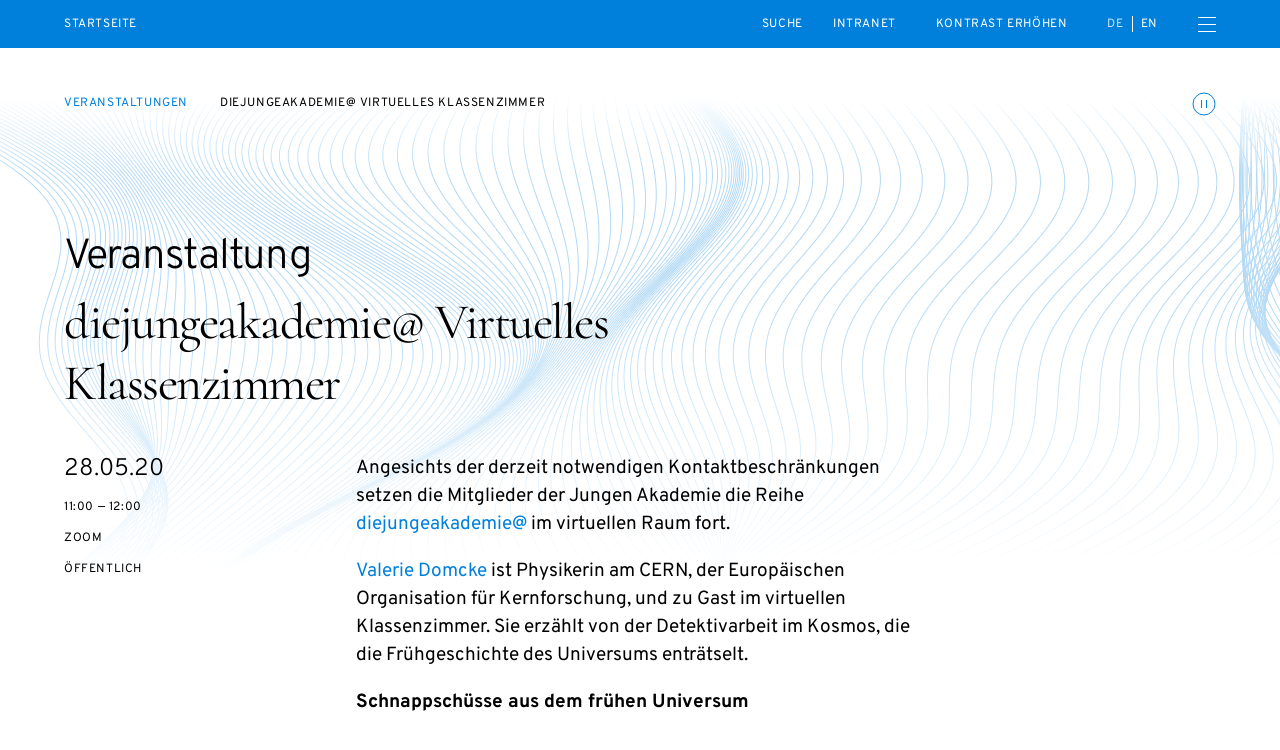

--- FILE ---
content_type: text/javascript
request_url: https://www.diejungeakademie.de/assets/js/search-e94e3b65.js
body_size: 5440
content:
import{c as e}from"./_commonjsHelpers-ad2a3cad.js";import{d as t,l as r,a,c as n}from"./main-3bcecb9d.js";import{g as s}from"./get-scroll-92ea9268.js";var i=new RegExp("%[a-f0-9]{2}","gi"),o=new RegExp("(%[a-f0-9]{2})+","gi");function c(e,t){try{return decodeURIComponent(e.join(""))}catch(e){}if(1===e.length)return e;t=t||1;var r=e.slice(0,t),a=e.slice(t);return Array.prototype.concat.call([],c(r),c(a))}function l(e){try{return decodeURIComponent(e)}catch(a){for(var t=e.match(i),r=1;r<t.length;r++)t=(e=c(t,r).join("")).match(i);return e}}var u,d=function(e){if("string"!=typeof e)throw new TypeError("Expected `encodedURI` to be of type `string`, got `"+typeof e+"`");try{return e=e.replace(/\+/g," "),decodeURIComponent(e)}catch(t){return function(e){for(var t={"%FE%FF":"��","%FF%FE":"��"},r=o.exec(e);r;){try{t[r[0]]=decodeURIComponent(r[0])}catch(e){var a=l(r[0]);a!==r[0]&&(t[r[0]]=a)}r=o.exec(e)}t["%C2"]="�";for(var n=Object.keys(t),s=0;s<n.length;s++){var i=n[s];e=e.replace(new RegExp(i,"g"),t[i])}return e}(e)}},p=(e,t)=>{if("string"!=typeof e||"string"!=typeof t)throw new TypeError("Expected the arguments to be of type `string`");if(""===t)return[e];const r=e.indexOf(t);return-1===r?[e]:[e.slice(0,r),e.slice(r+t.length)]},f=function(e,t){for(var r={},a=Object.keys(e),n=Array.isArray(t),s=0;s<a.length;s++){var i=a[s],o=e[i];(n?-1!==t.indexOf(i):t(i,o,e))&&(r[i]=o)}return r},h=e((function(e,t){const r=Symbol("encodeFragmentIdentifier");function a(e){if("string"!=typeof e||1!==e.length)throw new TypeError("arrayFormatSeparator must be single character string")}function n(e,t){return t.encode?t.strict?encodeURIComponent(e).replace(/[!'()*]/g,e=>"%"+e.charCodeAt(0).toString(16).toUpperCase()):encodeURIComponent(e):e}function s(e,t){return t.decode?d(e):e}function i(e){const t=e.indexOf("#");return-1!==t&&(e=e.slice(0,t)),e}function o(e){const t=(e=i(e)).indexOf("?");return-1===t?"":e.slice(t+1)}function c(e,t){return t.parseNumbers&&!Number.isNaN(Number(e))&&"string"==typeof e&&""!==e.trim()?e=Number(e):!t.parseBooleans||null===e||"true"!==e.toLowerCase()&&"false"!==e.toLowerCase()||(e="true"===e.toLowerCase()),e}function l(e,t){a((t=Object.assign({decode:!0,sort:!0,arrayFormat:"none",arrayFormatSeparator:",",parseNumbers:!1,parseBooleans:!1},t)).arrayFormatSeparator);const r=function(e){let t;switch(e.arrayFormat){case"index":return(e,r,a)=>{t=/\[(\d*)\]$/.exec(e),e=e.replace(/\[\d*\]$/,""),t?(void 0===a[e]&&(a[e]={}),a[e][t[1]]=r):a[e]=r};case"bracket":return(e,r,a)=>{t=/(\[\])$/.exec(e),e=e.replace(/\[\]$/,""),t?void 0!==a[e]?a[e]=[].concat(a[e],r):a[e]=[r]:a[e]=r};case"colon-list-separator":return(e,r,a)=>{t=/(:list)$/.exec(e),e=e.replace(/:list$/,""),t?void 0!==a[e]?a[e]=[].concat(a[e],r):a[e]=[r]:a[e]=r};case"comma":case"separator":return(t,r,a)=>{const n="string"==typeof r&&r.includes(e.arrayFormatSeparator),i="string"==typeof r&&!n&&s(r,e).includes(e.arrayFormatSeparator);r=i?s(r,e):r;const o=n||i?r.split(e.arrayFormatSeparator).map(t=>s(t,e)):null===r?r:s(r,e);a[t]=o};case"bracket-separator":return(t,r,a)=>{const n=/(\[\])$/.test(t);if(t=t.replace(/\[\]$/,""),!n)return void(a[t]=r?s(r,e):r);const i=null===r?[]:r.split(e.arrayFormatSeparator).map(t=>s(t,e));void 0!==a[t]?a[t]=[].concat(a[t],i):a[t]=i};default:return(e,t,r)=>{void 0!==r[e]?r[e]=[].concat(r[e],t):r[e]=t}}}(t),n=Object.create(null);if("string"!=typeof e)return n;if(!(e=e.trim().replace(/^[?#&]/,"")))return n;for(const a of e.split("&")){if(""===a)continue;let[e,i]=p(t.decode?a.replace(/\+/g," "):a,"=");i=void 0===i?null:["comma","separator","bracket-separator"].includes(t.arrayFormat)?i:s(i,t),r(s(e,t),i,n)}for(const e of Object.keys(n)){const r=n[e];if("object"==typeof r&&null!==r)for(const e of Object.keys(r))r[e]=c(r[e],t);else n[e]=c(r,t)}return!1===t.sort?n:(!0===t.sort?Object.keys(n).sort():Object.keys(n).sort(t.sort)).reduce((e,t)=>{const r=n[t];return Boolean(r)&&"object"==typeof r&&!Array.isArray(r)?e[t]=function e(t){return Array.isArray(t)?t.sort():"object"==typeof t?e(Object.keys(t)).sort((e,t)=>Number(e)-Number(t)).map(e=>t[e]):t}(r):e[t]=r,e},Object.create(null))}t.extract=o,t.parse=l,t.stringify=(e,t)=>{if(!e)return"";a((t=Object.assign({encode:!0,strict:!0,arrayFormat:"none",arrayFormatSeparator:","},t)).arrayFormatSeparator);const r=r=>t.skipNull&&null==e[r]||t.skipEmptyString&&""===e[r],s=function(e){switch(e.arrayFormat){case"index":return t=>(r,a)=>{const s=r.length;return void 0===a||e.skipNull&&null===a||e.skipEmptyString&&""===a?r:null===a?[...r,[n(t,e),"[",s,"]"].join("")]:[...r,[n(t,e),"[",n(s,e),"]=",n(a,e)].join("")]};case"bracket":return t=>(r,a)=>void 0===a||e.skipNull&&null===a||e.skipEmptyString&&""===a?r:null===a?[...r,[n(t,e),"[]"].join("")]:[...r,[n(t,e),"[]=",n(a,e)].join("")];case"colon-list-separator":return t=>(r,a)=>void 0===a||e.skipNull&&null===a||e.skipEmptyString&&""===a?r:null===a?[...r,[n(t,e),":list="].join("")]:[...r,[n(t,e),":list=",n(a,e)].join("")];case"comma":case"separator":case"bracket-separator":{const t="bracket-separator"===e.arrayFormat?"[]=":"=";return r=>(a,s)=>void 0===s||e.skipNull&&null===s||e.skipEmptyString&&""===s?a:(s=null===s?"":s,0===a.length?[[n(r,e),t,n(s,e)].join("")]:[[a,n(s,e)].join(e.arrayFormatSeparator)])}default:return t=>(r,a)=>void 0===a||e.skipNull&&null===a||e.skipEmptyString&&""===a?r:null===a?[...r,n(t,e)]:[...r,[n(t,e),"=",n(a,e)].join("")]}}(t),i={};for(const t of Object.keys(e))r(t)||(i[t]=e[t]);const o=Object.keys(i);return!1!==t.sort&&o.sort(t.sort),o.map(r=>{const a=e[r];return void 0===a?"":null===a?n(r,t):Array.isArray(a)?0===a.length&&"bracket-separator"===t.arrayFormat?n(r,t)+"[]":a.reduce(s(r),[]).join("&"):n(r,t)+"="+n(a,t)}).filter(e=>e.length>0).join("&")},t.parseUrl=(e,t)=>{t=Object.assign({decode:!0},t);const[r,a]=p(e,"#");return Object.assign({url:r.split("?")[0]||"",query:l(o(e),t)},t&&t.parseFragmentIdentifier&&a?{fragmentIdentifier:s(a,t)}:{})},t.stringifyUrl=(e,a)=>{a=Object.assign({encode:!0,strict:!0,[r]:!0},a);const s=i(e.url).split("?")[0]||"",o=t.extract(e.url),c=t.parse(o,{sort:!1}),l=Object.assign(c,e.query);let u=t.stringify(l,a);u&&(u="?"+u);let d=function(e){let t="";const r=e.indexOf("#");return-1!==r&&(t=e.slice(r)),t}(e.url);return e.fragmentIdentifier&&(d="#"+(a[r]?n(e.fragmentIdentifier,a):e.fragmentIdentifier)),`${s}${u}${d}`},t.pick=(e,a,n)=>{n=Object.assign({parseFragmentIdentifier:!0,[r]:!1},n);const{url:s,query:i,fragmentIdentifier:o}=t.parseUrl(e,n);return t.stringifyUrl({url:s,query:f(i,a),fragmentIdentifier:o},n)},t.exclude=(e,r,a)=>{const n=Array.isArray(r)?e=>!r.includes(e):(e,t)=>!r(e,t);return t.pick(e,n,a)}}));var m="undefined"==typeof document?void 0:document,g=!!m&&"content"in m.createElement("template"),y=!!m&&m.createRange&&"createContextualFragment"in m.createRange();function b(e){return e=e.trim(),g?function(e){var t=m.createElement("template");return t.innerHTML=e,t.content.childNodes[0]}(e):y?function(e){return u||(u=m.createRange()).selectNode(m.body),u.createContextualFragment(e).childNodes[0]}(e):function(e){var t=m.createElement("body");return t.innerHTML=e,t.childNodes[0]}(e)}function v(e,t){var r,a,n=e.nodeName,s=t.nodeName;return n===s||(r=n.charCodeAt(0),a=s.charCodeAt(0),r<=90&&a>=97?n===s.toUpperCase():a<=90&&r>=97&&s===n.toUpperCase())}function A(e,t,r){e[r]!==t[r]&&(e[r]=t[r],e[r]?e.setAttribute(r,""):e.removeAttribute(r))}var C={OPTION:function(e,t){var r=e.parentNode;if(r){var a=r.nodeName.toUpperCase();"OPTGROUP"===a&&(a=(r=r.parentNode)&&r.nodeName.toUpperCase()),"SELECT"!==a||r.hasAttribute("multiple")||(e.hasAttribute("selected")&&!t.selected&&(e.setAttribute("selected","selected"),e.removeAttribute("selected")),r.selectedIndex=-1)}A(e,t,"selected")},INPUT:function(e,t){A(e,t,"checked"),A(e,t,"disabled"),e.value!==t.value&&(e.value=t.value),t.hasAttribute("value")||e.removeAttribute("value")},TEXTAREA:function(e,t){var r=t.value;e.value!==r&&(e.value=r);var a=e.firstChild;if(a){var n=a.nodeValue;if(n==r||!r&&n==e.placeholder)return;a.nodeValue=r}},SELECT:function(e,t){if(!t.hasAttribute("multiple")){for(var r,a,n=-1,s=0,i=e.firstChild;i;)if("OPTGROUP"===(a=i.nodeName&&i.nodeName.toUpperCase()))i=(r=i).firstChild;else{if("OPTION"===a){if(i.hasAttribute("selected")){n=s;break}s++}!(i=i.nextSibling)&&r&&(i=r.nextSibling,r=null)}e.selectedIndex=n}}};function N(){}function S(e){if(e)return e.getAttribute&&e.getAttribute("id")||e.id}var O=function(e){return function(t,r,a){if(a||(a={}),"string"==typeof r)if("#document"===t.nodeName||"HTML"===t.nodeName||"BODY"===t.nodeName){var n=r;(r=m.createElement("html")).innerHTML=n}else r=b(r);var s=a.getNodeKey||S,i=a.onBeforeNodeAdded||N,o=a.onNodeAdded||N,c=a.onBeforeElUpdated||N,l=a.onElUpdated||N,u=a.onBeforeNodeDiscarded||N,d=a.onNodeDiscarded||N,p=a.onBeforeElChildrenUpdated||N,f=!0===a.childrenOnly,h=Object.create(null),g=[];function y(e){g.push(e)}function A(e,t,r){!1!==u(e)&&(t&&t.removeChild(e),d(e),function e(t,r){if(1===t.nodeType)for(var a=t.firstChild;a;){var n=void 0;r&&(n=s(a))?y(n):(d(a),a.firstChild&&e(a,r)),a=a.nextSibling}}(e,r))}function O(e){o(e);for(var t=e.firstChild;t;){var r=t.nextSibling,a=s(t);if(a){var n=h[a];n&&v(t,n)?(t.parentNode.replaceChild(n,t),T(n,t)):O(t)}else O(t);t=r}}function T(t,r,a){var n=s(r);if(n&&delete h[n],!a){if(!1===c(t,r))return;if(e(t,r),l(t),!1===p(t,r))return}"TEXTAREA"!==t.nodeName?function(e,t){var r,a,n,o,c,l=t.firstChild,u=e.firstChild;e:for(;l;){for(o=l.nextSibling,r=s(l);u;){if(n=u.nextSibling,l.isSameNode&&l.isSameNode(u)){l=o,u=n;continue e}a=s(u);var d=u.nodeType,p=void 0;if(d===l.nodeType&&(1===d?(r?r!==a&&((c=h[r])?n===c?p=!1:(e.insertBefore(c,u),a?y(a):A(u,e,!0),u=c):p=!1):a&&(p=!1),(p=!1!==p&&v(u,l))&&T(u,l)):3!==d&&8!=d||(p=!0,u.nodeValue!==l.nodeValue&&(u.nodeValue=l.nodeValue))),p){l=o,u=n;continue e}a?y(a):A(u,e,!0),u=n}if(r&&(c=h[r])&&v(c,l))e.appendChild(c),T(c,l);else{var f=i(l);!1!==f&&(f&&(l=f),l.actualize&&(l=l.actualize(e.ownerDocument||m)),e.appendChild(l),O(l))}l=o,u=n}!function(e,t,r){for(;t;){var a=t.nextSibling;(r=s(t))?y(r):A(t,e,!0),t=a}}(e,u,a);var g=C[e.nodeName];g&&g(e,t)}(t,r):C.TEXTAREA(t,r)}!function e(t){if(1===t.nodeType||11===t.nodeType)for(var r=t.firstChild;r;){var a=s(r);a&&(h[a]=r),e(r),r=r.nextSibling}}(t);var j,x,w=t,E=w.nodeType,k=r.nodeType;if(!f)if(1===E)1===k?v(t,r)||(d(t),w=function(e,t){for(var r=e.firstChild;r;){var a=r.nextSibling;t.appendChild(r),r=a}return t}(t,(j=r.nodeName,(x=r.namespaceURI)&&"http://www.w3.org/1999/xhtml"!==x?m.createElementNS(x,j):m.createElement(j)))):w=r;else if(3===E||8===E){if(k===E)return w.nodeValue!==r.nodeValue&&(w.nodeValue=r.nodeValue),w;w=r}if(w===r)d(t);else{if(r.isSameNode&&r.isSameNode(w))return;if(T(w,r,f),g)for(var F=0,R=g.length;F<R;F++){var U=h[g[F]];U&&A(U,U.parentNode,!1)}}return!f&&w!==t&&t.parentNode&&(w.actualize&&(w=w.actualize(t.ownerDocument||m)),t.parentNode.replaceChild(w,t)),w}}((function(e,t){var r,a,n,s,i=t.attributes;if(11!==t.nodeType&&11!==e.nodeType){for(var o=i.length-1;o>=0;o--)a=(r=i[o]).name,n=r.namespaceURI,s=r.value,n?(a=r.localName||a,e.getAttributeNS(n,a)!==s&&("xmlns"===r.prefix&&(a=r.name),e.setAttributeNS(n,a,s))):e.getAttribute(a)!==s&&e.setAttribute(a,s);for(var c=e.attributes,l=c.length-1;l>=0;l--)a=(r=c[l]).name,(n=r.namespaceURI)?(a=r.localName||a,t.hasAttributeNS(n,a)||e.removeAttributeNS(n,a)):t.hasAttribute(a)||e.removeAttribute(a)}}));const T={searchControlsAttr:"searchControls",searchResultsAttr:"searchResults",actionAttr:"searchAction",searchTagAttr:"searchTag",busyClass:"busy",engines:{basic:async()=>(await import("./basic-search-engine-e654e6d4.js")).BasicSearchEngine}};class j extends HTMLElement{static conf=T;static defaultOpts={handleQueryString:!1,scrollUpOnResults:!0,scrollUpOffset:100,params:{},extraParams:{},engineName:"basic",engineParams:{},delayTime:0};urlChanged=!1;engine=null;baseUrl="";params={};extraParams={};waitTimeout=null;searchCount=0;async firstConnectedCallback(){if(this.opts=t(this).get(this.constructor.defaultOpts),this.params=Object.assign({},this.opts.params),this.extraParams=Object.assign({},this.opts.extraParams),this.searchControls=this.querySelector(t.selector(T.searchControlsAttr)),this.searchResults=this.querySelector(t.selector(T.searchResultsAttr)),this.opts.handleQueryString){const e=location.search.length+location.hash.length;this.baseUrl=e?location.href.slice(0,-e):location.href}r(this,"field:change",this.onFieldChange.bind(this)),r(this,"click",this.onSearchTagClick.bind(this),{selector:t.selector(T.searchTagAttr)}),r(this,"click",this.onSearchAction.bind(this),{selector:t.selector(T.actionAttr)})}async getEngine(){if(!this.engine){const e=this.opts.engineName,t=this.opts.engineParams;if(e&&e in T.engines){const r=await T.engines[e]();this.engine=new r(t)}}return this.engine}onFieldChange(e){this.waitTimeout&&clearTimeout(this.waitTimeout),this.waitTimeout=setTimeout(()=>{this.params.page=1,this.submit()},this.opts.delayTime)}onSearchAction(e,r){e.preventDefault();const a=t(r).get(),n=T.actionAttr in a?a[T.actionAttr]:"";delete a[T.actionAttr];const s=n+"Action";this[s]&&this[s]instanceof Function&&this[s](a)}async onSearchTagClick(e,r){const n=t(r).get(T.searchTagAttr,{}),s=n.facet,i=n.property;if(s){const e=await a.querySelector(this,t.selector("field",s));if(e){const t=e.getValue(),r=t.indexOf(i);r>=0&&(t.splice(r,1),e.setValue(t),e.triggerEvent("change"))}}}async goToAction(e){if(this.params.page=e.page,await this.submit(),this.opts.scrollUpOnResults){const e=this.searchResults.getBoundingClientRect();if(e.top<0){const t=e.top+s();window.scrollTo({left:0,top:t-this.opts.scrollUpOffset,behavior:"smooth"})}}}async resetAllAction(e){const r=[a.querySelector(this,t.selector("field","search")),...Object.keys("facets"in this.params?this.params.facets:{}).map(e=>a.querySelector(this,t.selector("field",e)))],n=(await Promise.all(r)).filter(e=>!!e);if(n.length){for(const e of n)e.reset&&e.reset instanceof Function&&e.reset();this.params.page=1,await this.submit()}}async submit(){const e=await this.prepareParams();n(this).add(T.busyClass);try{const t=await this.getEngine(),r=await t.search(e);this.processResults(r),n(this).remove(T.busyClass)}catch(e){console.log("search error"),console.log(e)}}async prepareParams(){this.searchCount++;const e=await a.querySelector(this,t.selector("field","search"));if(e&&(this.params.search=e.getValue()),"facets"in this.params){const e=(await Promise.all(Object.keys("facets"in this.params?this.params.facets:{}).map(e=>a.querySelector(this,t.selector("field",e))))).filter(e=>!!e);for(const t of e){const e=t.getValue();this.params.facets[t.fieldName].values=Array.isArray(e)?e:[e]}}return Object.assign({searchCount:this.searchCount},this.params,this.extraParams)}processResults(e){if(e.searchCount===this.searchCount&&"content"in e){const r=(new DOMParser).parseFromString(e.content.trim(),"text/html"),a=r.querySelector(t.selector(T.searchControlsAttr)),s=r.querySelector(t.selector(T.searchResultsAttr));a&&O(this.searchControls,a,{childrenOnly:!0,getNodeKey:e=>e instanceof HTMLElement?t(e).get("id",e.id):e.id,onBeforeElUpdated:(e,t)=>{if("input"===t.tagName.toLowerCase()&&("text"===t.getAttribute("type")||"search"===t.getAttribute("type")))return!1;const r=[...n(e).values()];return r.length&&n(t).add(...r),!0}}),s&&(this.searchResults.replaceWith(s),this.searchResults=s),this.params.page=e.page,this.opts.handleQueryString&&this.updateQueryString()}}updateQueryString(e=!0){const t={};if(this.params.frontendSearch&&this.params.search.trim().length>0&&(t.search=this.params.search),"facets"in this.params)for(const e of Object.keys(this.params.facets))this.params.facets[e].frontend&&(t[e]=this.params.facets[e].values);this.params.pagination&&this.params.page>1&&(t.page=this.params.page);const r=h.stringify(t,{arrayFormat:"comma"}),a=this.baseUrl+(r.length?"?"+r:""),n=e?"replaceState":"pushState";window.history[n]({},"",a)}}export{j as Search};
//# sourceMappingURL=search-e94e3b65.js.map


--- FILE ---
content_type: text/javascript
request_url: https://www.diejungeakademie.de/assets/js/js.cookie-880378dd.js
body_size: 532
content:
import{c as e,a as t}from"./_commonjsHelpers-ad2a3cad.js";var r=e((function(e,t){e.exports=function(){function e(e){for(var t=1;t<arguments.length;t++){var r=arguments[t];for(var n in r)e[n]=r[n]}return e}return function t(r,n){function o(t,o,i){if("undefined"!=typeof document){"number"==typeof(i=e({},n,i)).expires&&(i.expires=new Date(Date.now()+864e5*i.expires)),i.expires&&(i.expires=i.expires.toUTCString()),t=encodeURIComponent(t).replace(/%(2[346B]|5E|60|7C)/g,decodeURIComponent).replace(/[()]/g,escape);var c="";for(var a in i)i[a]&&(c+="; "+a,!0!==i[a]&&(c+="="+i[a].split(";")[0]));return document.cookie=t+"="+r.write(o,t)+c}}return Object.create({set:o,get:function(e){if("undefined"!=typeof document&&(!arguments.length||e)){for(var t=document.cookie?document.cookie.split("; "):[],n={},o=0;o<t.length;o++){var i=t[o].split("="),c=i.slice(1).join("=");try{var a=decodeURIComponent(i[0]);if(n[a]=r.read(c,a),e===a)break}catch(e){}}return e?n[e]:n}},remove:function(t,r){o(t,"",e({},r,{expires:-1}))},withAttributes:function(r){return t(this.converter,e({},this.attributes,r))},withConverter:function(r){return t(e({},this.converter,r),this.attributes)}},{attributes:{value:Object.freeze(n)},converter:{value:Object.freeze(r)}})}({read:function(e){return'"'===e[0]&&(e=e.slice(1,-1)),e.replace(/(%[\dA-F]{2})+/gi,decodeURIComponent)},write:function(e){return encodeURIComponent(e).replace(/%(2[346BF]|3[AC-F]|40|5[BDE]|60|7[BCD])/g,decodeURIComponent)}},{path:"/"})}()}));export{r as j};
//# sourceMappingURL=js.cookie-880378dd.js.map
